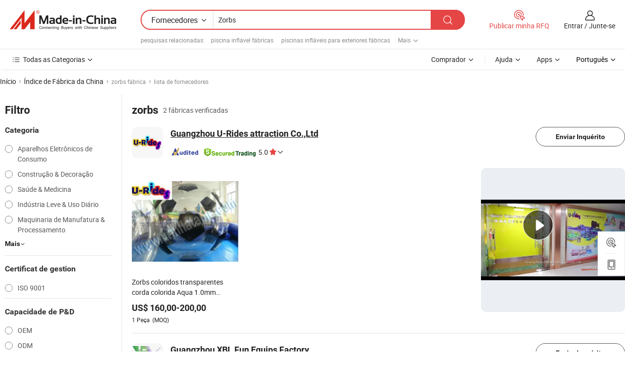

--- FILE ---
content_type: text/html;charset=UTF-8
request_url: https://pt.made-in-china.com/factory/zorbs.html
body_size: 17396
content:
<!DOCTYPE HTML>
<html lang="pt" dir="ltr" >
<head>
            <base href="//pt.made-in-china.com" target="_top"/>
        <meta http-equiv="Content-Type" content="text/html; charset=utf-8" />
    <title>Fábrica dezorbs, lista de fábrica dezorbsda China que você pode comprar diretamente de.</title>
    <meta name="Keywords" content="fábrica dezorbs, fábrica dezorbs da China, fábricas chinesas dezorbs, fabricantes chineses de zorbs, fornecedores chineses dezorbs" />
    <meta name="Description" content="Encontrar fábrica dezorbs na China, lista de fábrica dezorbs que você pode comprar produtos diretamente de. Nós oferecemos-lhe uma grande lista de fábricas / fabricantes, fornecedores, exportadores ou comerciantes confiáveis chineses dezorbs verificados por um inspector de terceiros." />
    <link rel="canonical" href="https://pt.made-in-china.com/factory/zorbs.html">
    <link rel="preload" href="https://www.micstatic.com/landing/www/qf-new/images/leading_factory_bg_16d08a06.webp" as="image" fetchpriority="high">
    <link rel="dns-prefetch" href="//www.micstatic.com">
<link rel="preconnect" href="//www.micstatic.com">
<link rel="dns-prefetch" href="//image.made-in-china.com">
<link rel="preconnect" href="//image.made-in-china.com">
<link rel="dns-prefetch" href="//pic.made-in-china.com">
<link rel="preconnect" href="//pic.made-in-china.com">
        <link type="text/css" rel="stylesheet" href="https://www.micstatic.com/common/css/base/pc_base_8dc983a5.css" /> <link type="text/css" rel="stylesheet" href="https://www.micstatic.com/landing/www/qf-new/css/qf_010be316.css" /> <link type="text/css" rel="stylesheet" href="https://www.micstatic.com/landing/www/qf-new/dist/css/future_affe6d58.css" /> <link type="text/css" rel="stylesheet" href="https://www.micstatic.com/landing/www/qf-new/dist/css/main_984ea7d2.css" /> <script type="module" src="https://www.micstatic.com/common/js/libs/esm/@msr/client@2/index_02329b7a.js"></script><link rel="alternate" hreflang="de" href="https://de.made-in-china.com/factory/zorbs.html" />
            <link rel="alternate" hreflang="hi" href="https://hi.made-in-china.com/factory/zorbs.html" />
            <link rel="alternate" hreflang="ru" href="https://ru.made-in-china.com/factory/zorbs.html" />
            <link rel="alternate" hreflang="pt" href="https://pt.made-in-china.com/factory/zorbs.html" />
            <link rel="alternate" hreflang="ko" href="https://kr.made-in-china.com/factory/zorbs.html" />
            <link rel="alternate" hreflang="en" href="https://www.made-in-china.com/factory/zorbs.html" />
            <link rel="alternate" hreflang="it" href="https://it.made-in-china.com/factory/zorbs.html" />
            <link rel="alternate" hreflang="fr" href="https://fr.made-in-china.com/factory/zorbs.html" />
            <link rel="alternate" hreflang="es" href="https://es.made-in-china.com/factory/zorbs.html" />
            <link rel="alternate" hreflang="x-default" href="https://www.made-in-china.com/factory/zorbs.html" />
            <link rel="alternate" hreflang="ar" href="https://sa.made-in-china.com/factory/zorbs.html" />
            <link rel="alternate" hreflang="vi" href="https://vi.made-in-china.com/factory/zorbs.html" />
            <link rel="alternate" hreflang="th" href="https://th.made-in-china.com/factory/zorbs.html" />
            <link rel="alternate" hreflang="ja" href="https://jp.made-in-china.com/factory/zorbs.html" />
            <link rel="alternate" hreflang="id" href="https://id.made-in-china.com/factory/zorbs.html" />
            <link rel="alternate" hreflang="nl" href="https://nl.made-in-china.com/factory/zorbs.html" />
            <link rel="alternate" hreflang="tr" href="https://tr.made-in-china.com/factory/zorbs.html" />
    <!-- Polyfill Code Begin --><script chaset="utf-8" type="text/javascript" src="https://www.micstatic.com/polyfill/polyfill-simplify_eb12d58d.js"></script><!-- Polyfill Code End --></head>
<body probe-clarity="false" >
            <div id="header" ></div>
<script>
    function headerMlanInit() {
        const funcName = 'headerMlan';
        const app = new window[funcName]({target: document.getElementById('header'), props: {props: {"pageType":3,"logoTitle":"Fabricantes e Fornecedores","logoUrl":null,"base":{"buyerInfo":{"service":"Serviço","newUserGuide":"Guia de Usuário Novo","auditReport":"Audited Suppliers' Reports","meetSuppliers":"Meet Suppliers","onlineTrading":"Secured Trading Service","buyerCenter":"Central do Comprador","contactUs":"Fale Conosco","search":"Procurar","prodDirectory":"Diretório de Produtos","supplierDiscover":"Supplier Discover","sourcingRequest":"Postar Solicitação de Compra","quickLinks":"Quick Links","myFavorites":"Meus Favoritos","visitHistory":"História de Visita","buyer":"Comprador","blog":"Informações de Negócios"},"supplierInfo":{"supplier":"Fornecedor","joinAdvance":"加入高级会员","tradeServerMarket":"外贸服务市场","memberHome":"外贸e家","cloudExpo":"Smart Expo云展会","onlineTrade":"交易服务","internationalLogis":"国际物流","northAmericaBrandSailing":"北美全渠道出海","micDomesticTradeStation":"中国制造网内贸站"},"helpInfo":{"whyMic":"Why Made-in-China.com","auditSupplierWay":"Como auditamos fornecedores","securePaymentWay":"Como garantimos o pagamento","submitComplaint":"Enviar uma reclamação","contactUs":"Fale Conosco","faq":"FAQ","help":"Ajuda"},"appsInfo":{"downloadApp":"Baixar Aplicativo!","forBuyer":"Para o Comprador","forSupplier":"Para Fornecedor","exploreApp":"Explore os descontos exclusivos do aplicativo","apps":"Apps"},"languages":[{"lanCode":0,"simpleName":"en","name":"English","value":"//www.made-in-china.com/factory/zorbs.html","htmlLang":"en"},{"lanCode":5,"simpleName":"es","name":"Español","value":"//es.made-in-china.com/factory/zorbs.html","htmlLang":"es"},{"lanCode":4,"simpleName":"pt","name":"Português","value":"//pt.made-in-china.com/","htmlLang":"pt"},{"lanCode":2,"simpleName":"fr","name":"Français","value":"//fr.made-in-china.com/factory/zorbs.html","htmlLang":"fr"},{"lanCode":3,"simpleName":"ru","name":"Русский язык","value":"//ru.made-in-china.com/factory/zorbs.html","htmlLang":"ru"},{"lanCode":8,"simpleName":"it","name":"Italiano","value":"//it.made-in-china.com/factory/zorbs.html","htmlLang":"it"},{"lanCode":6,"simpleName":"de","name":"Deutsch","value":"//de.made-in-china.com/factory/zorbs.html","htmlLang":"de"},{"lanCode":7,"simpleName":"nl","name":"Nederlands","value":"//nl.made-in-china.com/factory/zorbs.html","htmlLang":"nl"},{"lanCode":9,"simpleName":"sa","name":"العربية","value":"//sa.made-in-china.com/factory/zorbs.html","htmlLang":"ar"},{"lanCode":11,"simpleName":"kr","name":"한국어","value":"//kr.made-in-china.com/factory/zorbs.html","htmlLang":"ko"},{"lanCode":10,"simpleName":"jp","name":"日本語","value":"//jp.made-in-china.com/factory/zorbs.html","htmlLang":"ja"},{"lanCode":12,"simpleName":"hi","name":"हिन्दी","value":"//hi.made-in-china.com/factory/zorbs.html","htmlLang":"hi"},{"lanCode":13,"simpleName":"th","name":"ภาษาไทย","value":"//th.made-in-china.com/factory/zorbs.html","htmlLang":"th"},{"lanCode":14,"simpleName":"tr","name":"Türkçe","value":"//tr.made-in-china.com/factory/zorbs.html","htmlLang":"tr"},{"lanCode":15,"simpleName":"vi","name":"Tiếng Việt","value":"//vi.made-in-china.com/factory/zorbs.html","htmlLang":"vi"},{"lanCode":16,"simpleName":"id","name":"Bahasa Indonesia","value":"//id.made-in-china.com/factory/zorbs.html","htmlLang":"id"}],"showMlan":true,"showRules":false,"rules":"Rules","language":"pt","menu":"Cardápio","subTitle":null,"subTitleLink":null,"stickyInfo":null},"categoryRegion":{"categories":"Todas as Categorias","categoryList":[{"name":"Agricultura & Alimento","value":"https://pt.made-in-china.com/category1_Agriculture-Food/Agriculture-Food_usssssssss.html","catCode":"1000000000"},{"name":"Roupa e Acessórios","value":"https://pt.made-in-china.com/category1_Apparel-Accessories/Apparel-Accessories_uussssssss.html","catCode":"1100000000"},{"name":"Artes & Artesanatos","value":"https://pt.made-in-china.com/category1_Arts-Crafts/Arts-Crafts_uyssssssss.html","catCode":"1200000000"},{"name":"Peças e Acessórios de Motos & Automóveis","value":"https://pt.made-in-china.com/category1_Auto-Motorcycle-Parts-Accessories/Auto-Motorcycle-Parts-Accessories_yossssssss.html","catCode":"2900000000"},{"name":"Malas, Bolsas & Caixas","value":"https://pt.made-in-china.com/category1_Bags-Cases-Boxes/Bags-Cases-Boxes_yhssssssss.html","catCode":"2600000000"},{"name":"Químicas","value":"https://pt.made-in-china.com/category1_Chemicals/Chemicals_uissssssss.html","catCode":"1300000000"},{"name":"Produtos de Computador","value":"https://pt.made-in-china.com/category1_Computer-Products/Computer-Products_iissssssss.html","catCode":"3300000000"},{"name":"Construção & Decoração","value":"https://pt.made-in-china.com/category1_Construction-Decoration/Construction-Decoration_ugssssssss.html","catCode":"1500000000"},{"name":"Aparelhos Eletrônicos de Consumo","value":"https://pt.made-in-china.com/category1_Consumer-Electronics/Consumer-Electronics_unssssssss.html","catCode":"1400000000"},{"name":"Elétrico & Eletrônico","value":"https://pt.made-in-china.com/category1_Electrical-Electronics/Electrical-Electronics_uhssssssss.html","catCode":"1600000000"},{"name":"Móveis","value":"https://pt.made-in-china.com/category1_Furniture/Furniture_yessssssss.html","catCode":"2700000000"},{"name":"Saúde & Medicina","value":"https://pt.made-in-china.com/category1_Health-Medicine/Health-Medicine_uessssssss.html","catCode":"1700000000"},{"name":"Equipamentos Industriais & Componentes","value":"https://pt.made-in-china.com/category1_Industrial-Equipment-Components/Industrial-Equipment-Components_inssssssss.html","catCode":"3400000000"},{"name":"Instrumentos & Medidores","value":"https://pt.made-in-china.com/category1_Instruments-Meters/Instruments-Meters_igssssssss.html","catCode":"3500000000"},{"name":"Indústria Leve & Uso Diário","value":"https://pt.made-in-china.com/category1_Light-Industry-Daily-Use/Light-Industry-Daily-Use_urssssssss.html","catCode":"1800000000"},{"name":"Iluminação","value":"https://pt.made-in-china.com/category1_Lights-Lighting/Lights-Lighting_isssssssss.html","catCode":"3000000000"},{"name":"Maquinaria de Manufatura & Processamento","value":"https://pt.made-in-china.com/category1_Manufacturing-Processing-Machinery/Manufacturing-Processing-Machinery_uossssssss.html","catCode":"1900000000"},{"name":"Metalúrgica, Mineral  Energia","value":"https://pt.made-in-china.com/category1_Metallurgy-Mineral-Energy/Metallurgy-Mineral-Energy_ysssssssss.html","catCode":"2000000000"},{"name":"Artigos de Escritório","value":"https://pt.made-in-china.com/category1_Office-Supplies/Office-Supplies_yrssssssss.html","catCode":"2800000000"},{"name":"Embalagem & Impressão","value":"https://pt.made-in-china.com/category1_Packaging-Printing/Packaging-Printing_ihssssssss.html","catCode":"3600000000"},{"name":"Segurança & Proteção","value":"https://pt.made-in-china.com/category1_Security-Protection/Security-Protection_ygssssssss.html","catCode":"2500000000"},{"name":"Serviço","value":"https://pt.made-in-china.com/category1_Service/Service_ynssssssss.html","catCode":"2400000000"},{"name":"Artigos de Esporte & Recreação","value":"https://pt.made-in-china.com/category1_Sporting-Goods-Recreation/Sporting-Goods-Recreation_iussssssss.html","catCode":"3100000000"},{"name":"Têxtil","value":"https://pt.made-in-china.com/category1_Textile/Textile_yussssssss.html","catCode":"2100000000"},{"name":"Ferramentas & Ferragem","value":"https://pt.made-in-china.com/category1_Tools-Hardware/Tools-Hardware_iyssssssss.html","catCode":"3200000000"},{"name":"Brinquedos","value":"https://pt.made-in-china.com/category1_Toys/Toys_yyssssssss.html","catCode":"2200000000"},{"name":"Transporte","value":"https://pt.made-in-china.com/category1_Transportation/Transportation_yissssssss.html","catCode":"2300000000"}],"more":"Mais"},"searchRegion":{"show":true,"lookingFor":"Diga-nos o que procura...","homeUrl":"//pt.made-in-china.com","products":"Produtos","suppliers":"Fornecedores","auditedFactory":null,"uploadImage":"Enviar Imagem","max20MbPerImage":"Máximo de 20 MB por imagem","yourRecentKeywords":"Suas Palavras-chave Recentes","clearHistory":"Limpar histórico","popularSearches":"pesquisas relacionadas","relatedSearches":"Mais","more":null,"maxSizeErrorMsg":"O carregamento falhou. O tamanho máximo da imagem é de 20 MB.","noNetworkErrorMsg":"Nenhuma conexão de rede. Por favor, verifique suas configurações de Internete e tente novamente.","uploadFailedErrorMsg":"Falha no upload. Formato de imagem incorreto. Formatos suportados: JPG, PNG, BMP.","relatedList":[{"word":"piscina inflável fábricas","adsData":"","link":"https://pt.made-in-china.com/factory/inflatable-swimming-pool.html","title":"piscina inflável fábricas"},{"word":"piscinas infláveis para exteriores fábricas","adsData":"","link":"https://pt.made-in-china.com/factory/inflatable-outdoor-pools.html","title":"piscinas infláveis para exteriores fábricas"},{"word":"bola de caminhada na água fábricas","adsData":"","link":"https://pt.made-in-china.com/factory/water-walking-ball.html","title":"bola de caminhada na água fábricas"},{"word":"zorbs infláveis fábricas","adsData":"","link":"https://pt.made-in-china.com/factory/inflatable-zorbs.html","title":"zorbs infláveis fábricas"},{"word":"bola zorb inflável fábricas","adsData":"","link":"https://pt.made-in-china.com/factory/inflatable-zorb-ball.html","title":"bola zorb inflável fábricas"},{"word":"bola zorb fábricas","adsData":"","link":"https://pt.made-in-china.com/factory/zorb-ball.html","title":"bola zorb fábricas"},{"word":"bola de hamster humana fábricas","adsData":"","link":"https://pt.made-in-china.com/factory/human-hamster-ball.html","title":"bola de hamster humana fábricas"},{"word":"zorbs fábricas","adsData":"","link":"https://pt.made-in-china.com/factory/zorbs.html","title":"zorbs fábricas"}],"relatedTitle":null,"relatedTitleLink":null,"formParams":null,"mlanFormParams":{"keyword":"Zorbs","inputkeyword":"Zorbs","type":null,"currentTab":null,"currentPage":null,"currentCat":null,"currentRegion":null,"currentProp":null,"submitPageUrl":null,"parentCat":null,"otherSearch":null,"currentAllCatalogCodes":null,"sgsMembership":null,"memberLevel":null,"topOrder":null,"size":null,"more":"mais","less":"less","staticUrl50":null,"staticUrl10":null,"staticUrl30":null,"condition":"1","conditionParamsList":[{"condition":"0","conditionName":null,"action":"/productSearch?keyword=#word#","searchUrl":null,"inputPlaceholder":null},{"condition":"1","conditionName":null,"action":"https://pt.made-in-china.com/companySearch?keyword=#word#","searchUrl":null,"inputPlaceholder":null}]},"enterKeywordTips":"Insira pelo menos uma palavra-chave para sua pesquisa.","openMultiSearch":false},"frequentRegion":{"rfq":{"rfq":"Publicar minha RFQ","searchRfq":"Search RFQs","acquireRfqHover":"Diga-nos o que você precisa e experimente a maneira mais fácil de obter cotações !","searchRfqHover":"Discover quality RFQs and connect with big-budget buyers"},"account":{"account":"Conta","signIn":"Entrar","join":"Junte-se","newUser":"Novo Usuário","joinFree":"Junte-se","or":"Ou","socialLogin":"Ao clicar em Entrar, Cadastre-se Gratuitamente ou Continuar com Facebook, Linkedin, Twitter, Google, %s, eu concordo com os %sUser Agreement%s e as %sPrivacy Policy%s","message":"Mensagens","quotes":"Citações","orders":"Pedidos","favorites":"Favoritos","visitHistory":"História de Visita","postSourcingRequest":"Postar Solicitação de Compra","hi":"Olá","signOut":"Sair","manageProduct":"Gerir Produtos","editShowroom":"Editar showroom","username":"","userType":null,"foreignIP":true,"currentYear":2026,"userAgreement":"Acordo do Usuário","privacyPolicy":"Política de Privacidade"},"message":{"message":"Mensagens","signIn":"Entrar","join":"Junte-se","newUser":"Novo Usuário","joinFree":"Junte-se","viewNewMsg":"Sign in to view the new messages","inquiry":"Inquéritos","rfq":"RFQs","awaitingPayment":"Awaiting payments","chat":"Conversar","awaitingQuotation":"Aguardando Cotações"},"cart":{"cart":"Cesta de consulta"}},"busiRegion":null,"previewRegion":null,"relatedQpSync":true,"relatedQpSearchUrl":"https://www.made-in-china.com/multi-search/getHeadRelatedQp?word=zorbs&headQpType=QF&lanCode=4"}}});
		const hoc=o=>(o.__proto__.$get=function(o){return this.$$.ctx[this.$$.props[o]]},o.__proto__.$getKeys=function(){return Object.keys(this.$$.props)},o.__proto__.$getProps=function(){return this.$get("props")},o.__proto__.$setProps=function(o){var t=this.$getKeys(),s={},p=this;t.forEach(function(o){s[o]=p.$get(o)}),s.props=Object.assign({},s.props,o),this.$set(s)},o.__proto__.$help=function(){console.log("\n            $set(props): void             | 设置props的值\n            $get(key: string): any        | 获取props指定key的值\n            $getKeys(): string[]          | 获取props所有key\n            $getProps(): any              | 获取props里key为props的值（适用nail）\n            $setProps(params: any): void  | 设置props里key为props的值（适用nail）\n            $on(ev, callback): func       | 添加事件监听，返回移除事件监听的函数\n            $destroy(): void              | 销毁组件并触发onDestroy事件\n        ")},o);
        window[`${funcName}Api`] = hoc(app);
    };
</script><script type="text/javascript" crossorigin="anonymous" onload="headerMlanInit()" src="https://www.micstatic.com/nail/pc/header-mlan_6f301846.js"></script>    <input type="hidden" id="lanCode" name="lanCode" value="4">
    <input type="hidden" id="lan" name="lan" value="pt">
    <input type="hidden" name="is_track_single_page" id="is_track_single_page" />
<input id="sensor_pg_v" type="hidden" value="tp:103,stp:10302,st:qf,m:zorbs,p:1" />
    <input type="hidden" id="J-searchWord" value="zorbs"/>
<!-- 设置 Clarity 标签内容 -->
<!-- 引入 Clarity 脚本 -->
            <script type="application/ld+json">
        	{"contentUrl":"https://v.made-in-china.com/ucv/sbr/0ab16d91a98bff0b139cabd03fd927/78d721990210232715155207672580_h264_def.mp4","description":"Encontrar fábrica dezorbs na China, lista de fábrica dezorbs que você pode comprar produtos diretamente de. Nós oferecemos-lhe uma grande lista de fábricas / fabricantes, fornecedores, exportadores ou comerciantes confiáveis chineses dezorbs verificados por um inspector de terceiros.","name":"Fábrica dezorbs, lista de fábrica dezorbsda China que você pode comprar diretamente de.","@context":"http://schema.org","@type":"VideoObject","thumbnailUrl":"http://image.made-in-china.com/312f0j00WtyfkhUJHDbL/water-ball-1-mp4.jpg","uploadDate":"2023-01-31T17:49:03+08:00"}
    	</script>
    <script id="introText" type="text/html">
        
    </script>
<!-- SONA2024 2.2.1 --><div id="first-screen-block"><div class="crumb" itemscope="" itemType="https://schema.org/BreadcrumbList"><span itemProp="itemListElement" itemscope="" itemType="https://schema.org/ListItem"><a rel="nofollow" href="/" itemProp="item"><span itemProp="name">Início</span></a><meta itemProp="position" content="1"/></span><img src="https://www.micstatic.com/landing/www/qf-new/dist/assets/arrow-right-Bd5qwbiu.svg" alt="arrow-right"/><span itemProp="itemListElement" itemscope="" itemType="https://schema.org/ListItem"><a href="/factory-index/xyz.html" itemProp="item"><span itemProp="name">Índice de Fábrica da China</span></a><meta itemProp="position" content="2"/></span><img src="https://www.micstatic.com/landing/www/qf-new/dist/assets/arrow-right-Bd5qwbiu.svg" alt="arrow-right"/><span class="gray-crumb">zorbs fábrica</span><img src="https://www.micstatic.com/landing/www/qf-new/dist/assets/arrow-right-Bd5qwbiu.svg" alt="arrow-right"/><span class="gray-crumb">lista de fornecedores</span></div><div class="page-top-wrapper"><div class="filter-wrapper"><div class="filter-title">Filtro</div><div class="filter-groups" faw-module="filter"><form action="#" class="ft-form is-horizontal qf-filter-form"><div class="filter-group"><div class="filter-group-header"><span class="filter-group-title">Categoria</span></div><div class="ft-form-item"><div class="ft-form-item-control"><div class="ft-form-item-input"><div class="ft-radio-group is-vertical"><label class="ft-radio is-primary"><input type="radio" value="1400000000" ads-data="" name="catCode"/><span class="ft-radio-front"></span><span class="ft-radio-label">Aparelhos Eletrônicos de Consumo</span></label><label class="ft-radio is-primary"><input type="radio" value="1500000000" ads-data="" name="catCode"/><span class="ft-radio-front"></span><span class="ft-radio-label">Construção &amp; Decoração</span></label><label class="ft-radio is-primary"><input type="radio" value="1700000000" ads-data="" name="catCode"/><span class="ft-radio-front"></span><span class="ft-radio-label">Saúde &amp; Medicina</span></label><label class="ft-radio is-primary"><input type="radio" value="1800000000" ads-data="" name="catCode"/><span class="ft-radio-front"></span><span class="ft-radio-label">Indústria Leve &amp; Uso Diário</span></label><label class="ft-radio is-primary"><input type="radio" value="1900000000" ads-data="" name="catCode"/><span class="ft-radio-front"></span><span class="ft-radio-label">Maquinaria de Manufatura &amp; Processamento</span></label></div></div></div></div><div class="view-more-btn" ads-data="st:14"><span>Mais</span><i class="ob-icon icon-down"></i></div></div><div class="filter-group"><div class="filter-group-header"><span class="filter-group-title">Certificat de gestion</span></div><div class="ft-form-item"><div class="ft-form-item-control"><div class="ft-form-item-input"><div class="ft-radio-group is-vertical"><label class="ft-radio is-primary"><input type="radio" value="10" ads-data="" name="managementCertification"/><span class="ft-radio-front"></span><span class="ft-radio-label">ISO 9001</span></label></div></div></div></div></div><div class="filter-group"><div class="filter-group-header"><span class="filter-group-title">Capacidade de P&amp;D</span></div><div class="ft-form-item"><div class="ft-form-item-control"><div class="ft-form-item-input"><div class="ft-radio-group is-vertical"><label class="ft-radio is-primary"><input type="radio" value="4" ads-data="" name="rdCapacity"/><span class="ft-radio-front"></span><span class="ft-radio-label">OEM</span></label><label class="ft-radio is-primary"><input type="radio" value="5" ads-data="" name="rdCapacity"/><span class="ft-radio-front"></span><span class="ft-radio-label">ODM</span></label><label class="ft-radio is-primary"><input type="radio" value="6" ads-data="" name="rdCapacity"/><span class="ft-radio-front"></span><span class="ft-radio-label">Própria Marca</span></label><label class="ft-radio is-primary"><input type="radio" value="99" ads-data="" name="rdCapacity"/><span class="ft-radio-front"></span><span class="ft-radio-label">Outras</span></label></div></div></div></div></div><div class="filter-group"><div class="filter-group-header"><span class="filter-group-title">Província &amp; Região</span></div><div class="ft-form-item"><div class="ft-form-item-control"><div class="ft-form-item-input"><div class="ft-radio-group is-vertical"><label class="ft-radio is-primary"><input type="radio" value="Guangdong" ads-data="" name="province"/><span class="ft-radio-front"></span><span class="ft-radio-label">Guangdong</span></label></div></div></div></div></div><div class="filter-group filter-audited"><div class="ft-form-item"><div class="ft-form-item-control"><div class="ft-form-item-input"><div class="ft-radio-group is-vertical"><label class="ft-radio is-primary"><input type="radio" value="1" ads-data="" name="auditedSuppliers"/><span class="ft-radio-front"></span><span class="ft-radio-label"><img src="https://www.micstatic.com/landing/www/qf-new/dist/assets/audited-DQjVuQn9.png" width="57.5" height="20" alt="Fornecedores revisados por serviços de inspeção."/></span></label></div></div></div></div></div></form></div></div><div class="page-top-content"><div class="leading-factory-wrapper leading-factory-no-data" faw-module="leading_factory" faw-exposure="true"><div class="leading-factory-container"><div class="leading-factory-left no-data"><div class="leading-factory-logo"><img src="https://www.micstatic.com/landing/www/qf-new/dist/assets/leading_factory-CY6-Z8Up.png" alt=""/></div><div class="leading-factory-subtitle" title="sobre zorbs">sobre zorbs</div><ul class="leading-factory-features"><li class="feature-item"><img src="https://www.micstatic.com/landing/www/qf-new/dist/assets/leading_factory_icon1-b9txvrsa.png" alt=""/><span class="feature-text" title="Inovação Tecnológica">Inovação Tecnológica</span></li><li class="feature-item"><img src="https://www.micstatic.com/landing/www/qf-new/dist/assets/leading_factory_icon2-D_fmzuKW.png" alt=""/><span class="feature-text" title="Cadeias de suprimentos confiáveis">Cadeias de suprimentos confiáveis</span></li><li class="feature-item"><img src="https://www.micstatic.com/landing/www/qf-new/dist/assets/leading_factory_icon3-B93UAk-m.png" alt=""/><span class="feature-text" title="Capacidade de fabricação substancial">Capacidade de fabricação substancial</span></li></ul></div><div class="factory-card-skeleton"><div class="factory-logo-box-skeleton"><div class="skeleton rectangle skeleton-animated"></div></div><div class="factory-divider-skeleton"></div><div class="factory-content-skeleton"><div class="skeleton rectangle skeleton-animated"></div></div></div><div class="factory-card-skeleton"><div class="factory-logo-box-skeleton"><div class="skeleton rectangle skeleton-animated"></div></div><div class="factory-divider-skeleton"></div><div class="factory-content-skeleton"><div class="skeleton rectangle skeleton-animated"></div></div></div></div></div><h1 class="company-list-top"><span class="search-word" title="zorbs">zorbs</span><span class="tip-text">2 fábricas verificadas</span></h1><div class="company-list-wrapper" faw-module="factory_list"><div class="company-list-wrap"><div class="company-list"><div class="company-item"><div class="com-title"><div class="com-title-left"><a class="com-pic" href="https://pt.made-in-china.com/co_rodeobull/" target="_blank" ads-data="st:3,a:1,pcid:iboxXElDYnIv,flx_deliv_tp:comb,ads_id:,ads_tp:,srv_id:"><img src="//image.made-in-china.com/206f0j00oEQtwzGRoTpq/Guangzhou-U-Rides-attraction-Co-Ltd.jpg"/></a><div class="com-title-wrap"><h2 class="com-title-txt"><a href="https://pt.made-in-china.com/co_rodeobull/" target="_blank" ads-data="st:3,a:1,pcid:iboxXElDYnIv,flx_deliv_tp:comb,ads_id:,ads_tp:,srv_id:">Guangzhou U-Rides attraction Co.,Ltd</a></h2><div class="com-detail"><a class="audited-icon" href="https://pt.made-in-china.com/co_rodeobull/company_info.html" target="_blank" ads-data="st:3,a:1,pcid:iboxXElDYnIv,flx_deliv_tp:comb,ads_id:,ads_tp:,srv_id:"><img src="https://www.micstatic.com/landing/www/qf-new/dist/assets/as-mQl-B1co.svg"/></a><div class="secured-trading-logo"><a href="https://pt.made-in-china.com/co_rodeobull/company_info.html" target="_blank" ads-data="st:3,a:1,pcid:iboxXElDYnIv,flx_deliv_tp:comb,ads_id:,ads_tp:,srv_id:"><img src="https://www.micstatic.com/landing/www/qf-new/dist/assets/secured-trading-logo-CrIMDkC9.png"/></a></div><a class="com-rate" href="https://pt.made-in-china.com/co_rodeobull/company_info.html" target="_blank" ads-data="st:3,a:1,pcid:iboxXElDYnIv,flx_deliv_tp:comb,ads_id:,ads_tp:,srv_id:"><span class="rate">5.0<i class="ob-icon icon-star-f"></i></span></a><a class="com-info" href="https://pt.made-in-china.com/co_rodeobull/" target="_blank" ads-data="st:3,a:1,pcid:iboxXElDYnIv,flx_deliv_tp:comb,ads_id:,ads_tp:,srv_id:"><i class="ob-icon icon-down"></i></a></div></div></div><div class="com-btn"><a rel="nofollow" ads-data="st:24,a:1,pcid:iboxXElDYnIv,flx_deliv_tp:comb,ads_id:,ads_tp:,srv_id:" class="ft-btn ft-btn-outline-primary ft-btn-round inquiry-btn" href="https://www.made-in-china.com/sendInquiry/shrom_iboxXElDYnIv_iboxXElDYnIv.html?from=search&amp;type=cs&amp;target=com&amp;word=zorbs&amp;plant=pt" target="_blank">Enviar Inquérito</a></div></div><div class="com-content"><div class="com-product"><div class="prod-item" faw-exposure="true" ads-data="a:1,pcid:iboxXElDYnIv,pdid:KMymgHOPLshU,flx_deliv_tp:comb,ads_id:,ads_tp:,srv_id:"><a href="https://pt.made-in-china.com/co_rodeobull/product_Transparent-Colorful-zorbs-Color-string-Aqua-1-0mm-Thickness-PVC-Football-Water-Ball-For-Aqua-Fun_hrroiyeng.html" target="_blank"><div class="prod-pic" ads-data="st:8,a:1,pcid:iboxXElDYnIv,pdid:KMymgHOPLshU,flx_deliv_tp:comb,ads_id:,ads_tp:,srv_id:"><img src="https://image.made-in-china.com/221f0j00teFaJYRnrdck/Transparent-Colorful-zorbs-Color-string-Aqua-1-0mm-Thickness-PVC-Football-Water-Ball-For-Aqua-Fun.webp" alt="Zorbs coloridos transparentes corda colorida Aqua 1.0mm Espessura PVC bola de futebol bola de água para diversão aquática" title="Zorbs coloridos transparentes corda colorida Aqua 1.0mm Espessura PVC bola de futebol bola de água para diversão aquática"/></div><div class="prod-info"><h3 class="prod-name" ads-data="st:2,a:1,pcid:iboxXElDYnIv,pdid:KMymgHOPLshU,flx_deliv_tp:comb,ads_id:,ads_tp:,srv_id:"><span title="Zorbs coloridos transparentes corda colorida Aqua 1.0mm Espessura PVC bola de futebol bola de água para diversão aquática">Zorbs coloridos transparentes corda colorida Aqua 1.0mm Espessura PVC bola de futebol bola de água para diversão aquática</span></h3><div class="prod-price"><span><strong class="price">US$ <span>160,00</span>-<span>200,00</span></strong></span></div><div class="prod-moq"><span>1<!-- --> <!-- -->Peça</span><span class="moq-text">(MOQ)</span></div></div></a></div></div><div class="com-video"><div faw-exposure="true"><div class="swiper ft-swiper product-swiper" dir="ltr"><div class="swiper-wrapper"><div class="swiper-slide swiper-slide-duplicate" data-swiper-slide-index="4"><div class="prod-pic" ads-data="st:8,a:5,pcid:iboxXElDYnIv,flx_deliv_tp:comb,ads_id:,ads_tp:,srv_id:"><img src="//image.made-in-china.com/214f0j00VvefrNQsZPko/made-in-china.webp"/></div></div><div class="swiper-slide" data-swiper-slide-index="0"><div class="prod-pic" faw-video="true" ads-data="st:15,a:1,pcid:iboxXElDYnIv,item_type:com_details,cloud_media_url:https://v.made-in-china.com/ucv/sbr/0ab16d91a98bff0b139cabd03fd927/15d6b9df2b10488111159115354851_h264_def.mp4,flx_deliv_tp:comb,ads_id:,ads_tp:,srv_id:"><div class="play-video-btn"><img src="https://www.micstatic.com/landing/www/qf-new/dist/assets/play-BBkcUfs8.png"/></div><img src="https://image.made-in-china.com/318f0j00QadYhUitIoqW/8-12-mp4.webp"/></div></div><div class="swiper-slide" data-swiper-slide-index="1"><div class="prod-pic" ads-data="st:8,a:2,pcid:iboxXElDYnIv,flx_deliv_tp:comb,ads_id:,ads_tp:,srv_id:"><img src="//image.made-in-china.com/214f0j00hCeGpgTsYPqc/made-in-china.webp"/></div></div><div class="swiper-slide" data-swiper-slide-index="2"><div class="prod-pic" ads-data="st:8,a:3,pcid:iboxXElDYnIv,flx_deliv_tp:comb,ads_id:,ads_tp:,srv_id:"><img src="//image.made-in-china.com/214f0j00WveRzlQEvPck/made-in-china.webp"/></div></div><div class="swiper-slide" data-swiper-slide-index="3"><div class="prod-pic" ads-data="st:8,a:4,pcid:iboxXElDYnIv,flx_deliv_tp:comb,ads_id:,ads_tp:,srv_id:"><img src="//image.made-in-china.com/214f0j00WvMYzeTPYLbk/made-in-china.webp"/></div></div><div class="swiper-slide" data-swiper-slide-index="4"><div class="prod-pic" ads-data="st:8,a:5,pcid:iboxXElDYnIv,flx_deliv_tp:comb,ads_id:,ads_tp:,srv_id:"><img src="//image.made-in-china.com/214f0j00VvefrNQsZPko/made-in-china.webp"/></div></div><div class="swiper-slide swiper-slide-duplicate" data-swiper-slide-index="0"><div class="prod-pic" faw-video="true" ads-data="st:15,a:1,pcid:iboxXElDYnIv,item_type:com_details,cloud_media_url:https://v.made-in-china.com/ucv/sbr/0ab16d91a98bff0b139cabd03fd927/15d6b9df2b10488111159115354851_h264_def.mp4,flx_deliv_tp:comb,ads_id:,ads_tp:,srv_id:"><div class="play-video-btn"><img src="https://www.micstatic.com/landing/www/qf-new/dist/assets/play-BBkcUfs8.png"/></div><img src="https://image.made-in-china.com/318f0j00QadYhUitIoqW/8-12-mp4.webp"/></div></div></div><div class="swiper-controls"><div class="controls-btn active" style="cursor:pointer"><i class="icon-video-camera"></i></div><div class="controls-btn " style="cursor:pointer"><i class="icon-picture-gallery"></i>1/4</div></div><div class="ft-swiper-prev"><i class="ft-icon icon-left ft-swiper-prev-icon"></i></div><div class="ft-swiper-next"><i class="ft-icon icon-right ft-swiper-next-icon"></i></div></div></div></div></div></div><div class="company-item"><div class="com-title"><div class="com-title-left"><a class="com-pic" href="https://pt.made-in-china.com/co_xuanbaole-lynn/" target="_blank" ads-data="st:3,a:2,pcid:MeQEfvoHnsWK,flx_deliv_tp:comb,ads_id:,ads_tp:,srv_id:"><img src="//image.made-in-china.com/206f0j00TatEMfKAmQcY/Guangzhou-XBL-Fun-Equips-Factory.jpg"/></a><div class="com-title-wrap"><h2 class="com-title-txt"><a href="https://pt.made-in-china.com/co_xuanbaole-lynn/" target="_blank" ads-data="st:3,a:2,pcid:MeQEfvoHnsWK,flx_deliv_tp:comb,ads_id:,ads_tp:,srv_id:">Guangzhou XBL Fun Equips Factory</a></h2><div class="com-detail"><a class="com-info" href="https://pt.made-in-china.com/co_xuanbaole-lynn/" target="_blank" ads-data="st:3,a:2,pcid:MeQEfvoHnsWK,flx_deliv_tp:comb,ads_id:,ads_tp:,srv_id:"></a></div></div></div><div class="com-btn"><a rel="nofollow" ads-data="st:24,a:2,pcid:MeQEfvoHnsWK,flx_deliv_tp:comb,ads_id:,ads_tp:,srv_id:" class="ft-btn ft-btn-outline-primary ft-btn-round inquiry-btn" href="https://www.made-in-china.com/sendInquiry/shrom_MeQEfvoHnsWK_MeQEfvoHnsWK.html?from=search&amp;type=down&amp;target=com&amp;word=zorbs&amp;plant=pt" target="_blank">Enviar Inquérito</a></div></div><div class="com-content"><div class="com-product"><div class="prod-item" faw-exposure="true" ads-data="a:2,pcid:MeQEfvoHnsWK,pdid:ZdTaxpqbgGVg,flx_deliv_tp:comb,ads_id:,ads_tp:,srv_id:"><a href="https://pt.made-in-china.com/co_xuanbaole-lynn/product_Hot-Selling-Grass-Hill-Beach-Zorb-Ball-for-Bowling-Land-Inflatable-Bubble-Zorbs_uouuhsioyg.html" target="_blank"><div class="prod-pic" ads-data="st:8,a:2,pcid:MeQEfvoHnsWK,pdid:ZdTaxpqbgGVg,flx_deliv_tp:comb,ads_id:,ads_tp:,srv_id:"><img src="https://image.made-in-china.com/221f0j00MoygTUutVEbq/Hot-Selling-Grass-Hill-Beach-Zorb-Ball-for-Bowling-Land-Inflatable-Bubble-Zorbs.webp" alt="Venda quente Grass/ Hill /Beach Zorb bola de bowling Terra globo insuflável Zorbs" title="Venda quente Grass/ Hill /Beach Zorb bola de bowling Terra globo insuflável Zorbs"/></div><div class="prod-info"><h3 class="prod-name" ads-data="st:2,a:2,pcid:MeQEfvoHnsWK,pdid:ZdTaxpqbgGVg,flx_deliv_tp:comb,ads_id:,ads_tp:,srv_id:"><span title="Venda quente Grass/ Hill /Beach Zorb bola de bowling Terra globo insuflável Zorbs">Venda quente Grass/ Hill /Beach Zorb bola de bowling Terra globo insuflável Zorbs</span></h3><div class="prod-price"><span><strong class="price">US$ <span>559,00</span>-<span>620,00</span></strong></span></div><div class="prod-moq"><span>10<!-- --> <!-- -->Peças</span><span class="moq-text">(MOQ)</span></div></div></a></div></div><div class="com-video"></div></div></div></div></div></div></div></div><div class="cut-off-line"></div></div><script type="module">import {MSR_clientRender, FirstScreen} from "https://www.micstatic.com/landing/www/qf-new/dist/main_2bcc4a3f.js";MSR_clientRender(FirstScreen, "#ssrData", "#first-screen-block", {"SSR":true,"src":"https://www.micstatic.com/landing/www/qf-new/dist/main_2bcc4a3f.js","href":"http://pt.made-in-china.com/factory/zorbs.html","appName":"FirstScreen"})</script><div id="related-articles-block"></div><script type="module">import {MSR_clientRender, RelatedArticles} from "https://www.micstatic.com/landing/www/qf-new/dist/main_2bcc4a3f.js";MSR_clientRender(RelatedArticles, "#ssrData", "#related-articles-block", {"SSR":false,"src":"https://www.micstatic.com/landing/www/qf-new/dist/main_2bcc4a3f.js","href":"http://pt.made-in-china.com/factory/zorbs.html","appName":"RelatedArticles"})</script><div id="intro-text-block"></div><script type="module">import {MSR_clientRender, IntroText} from "https://www.micstatic.com/landing/www/qf-new/dist/main_2bcc4a3f.js";MSR_clientRender(IntroText, "#ssrData", "#intro-text-block", {"SSR":false,"src":"https://www.micstatic.com/landing/www/qf-new/dist/main_2bcc4a3f.js","href":"http://pt.made-in-china.com/factory/zorbs.html","appName":"IntroText"})</script><div id="relate-words-block"><div class="related-search-wrap"><div class="qf-layout-wrap"><div class="qf-section-title"><div class="qf-txt-h2">Produtos Populares</div></div><div class="qf-QPWords-content" faw-module="hot_products" faw-exposure="true"><div class="qf-QPWords-content-item"><a href="https://pt.made-in-china.com/tag_search_product/Inflatable-Pool_hsnhn_1.html" title="Piscina Inflável" target="_self" ads-data="">Piscina Inflável</a></div><div class="qf-QPWords-content-item"><a href="https://pt.made-in-china.com/tag_search_product/Inflatable-Swimming-Pool_useyhn_1.html" title="Piscina Inflável" target="_self" ads-data="">Piscina Inflável</a></div><div class="qf-QPWords-content-item"><a href="https://pt.made-in-china.com/tag_search_product/Inflatable-Pvc-Water-Pool_oesesin_1.html" title="Piscina De Água Inflável De Pvc" target="_self" ads-data="">Piscina De Água Inflável De Pvc</a></div><div class="qf-QPWords-content-item"><a href="https://pt.made-in-china.com/tag_search_product/Pvc-Inflatable-Pool-Toys_geyueon_1.html" title="Brinquedos De Piscina Infláveis De Pvc" target="_self" ads-data="">Brinquedos De Piscina Infláveis De Pvc</a></div><div class="qf-QPWords-content-item"><a href="https://pt.made-in-china.com/tag_search_product/Inflatable-Outdoor-Pools_oiyhoon_1.html" title="Piscinas Infláveis Para Exteriores" target="_self" ads-data="">Piscinas Infláveis Para Exteriores</a></div><div class="qf-QPWords-content-item"><a href="https://pt.made-in-china.com/tag_search_product/Inflatable-Pool-For-Water-Game_oingyhn_1.html" title="Piscina Inflável Para Jogo Aquático" target="_self" ads-data="">Piscina Inflável Para Jogo Aquático</a></div><div class="qf-QPWords-content-item"><a href="https://pt.made-in-china.com/tag_search_product/Inflatable-Pvc-Swimming-Pool_eiysegn_1.html" title="Piscina Inflável De Pvc" target="_self" ads-data="">Piscina Inflável De Pvc</a></div><div class="qf-QPWords-content-item"><a href="https://pt.made-in-china.com/tag_search_product/Inflatable-Pool-For-Ball_oiioeun_1.html" title="Piscina Inflável Para Bolas" target="_self" ads-data="">Piscina Inflável Para Bolas</a></div></div><div class="qf-section-title"><div class="qf-txt-h2">Fabricantes relacionados &amp; Fornecedor</div></div><div class="qf-QPWords-content last-QPWords-content" faw-module="related_manufacturers_supplier" faw-exposure="true"><div class="qf-QPWords-content-item"><a href="https://pt.made-in-china.com/factory/water-walking-ball.html" title="Fábrica De Bola De Caminhada Na Água" target="_self" ads-data="">Fábrica De Bola De Caminhada Na Água</a></div><div class="qf-QPWords-content-item"><a href="https://pt.made-in-china.com/factory/inflatable-zorbs.html" title="Fábrica De Zorbs Infláveis" target="_self" ads-data="">Fábrica De Zorbs Infláveis</a></div><div class="qf-QPWords-content-item"><a href="https://pt.made-in-china.com/factory/zorbs-for-sale.html" title="Fábrica De Zorbs À Venda" target="_self" ads-data="">Fábrica De Zorbs À Venda</a></div><div class="qf-QPWords-content-item"><a href="https://pt.made-in-china.com/factory/human-zorbs-balls.html" title="Fábrica De Bolas De Zorb Humano" target="_self" ads-data="">Fábrica De Bolas De Zorb Humano</a></div><div class="qf-QPWords-content-item"><a href="https://pt.made-in-china.com/manufacturers/inflatable-human-zorbs.html" title="Fabricantes De Zorbs Humanos Infláveis" target="_self" ads-data="">Fabricantes De Zorbs Humanos Infláveis</a></div><div class="qf-QPWords-content-item"><a href="https://pt.made-in-china.com/manufacturers/inflatable-zorb-ball.html" title="Fabricantes De Bola Zorb Inflável" target="_self" ads-data="">Fabricantes De Bola Zorb Inflável</a></div><div class="qf-QPWords-content-item"><a href="https://pt.made-in-china.com/manufacturers/inflatable-pool-for-business.html" title="Fabricantes De Piscina Inflável Para Negócios" target="_self" ads-data="">Fabricantes De Piscina Inflável Para Negócios</a></div><div class="qf-QPWords-content-item"><a href="https://pt.made-in-china.com/manufacturers/zorb-ball.html" title="Fabricantes De Bola Zorb" target="_self" ads-data="">Fabricantes De Bola Zorb</a></div></div></div></div></div><script type="module">import {MSR_clientRender, RelatedWords} from "https://www.micstatic.com/landing/www/qf-new/dist/main_2bcc4a3f.js";MSR_clientRender(RelatedWords, "#ssrData", "#relate-words-block", {"SSR":true,"src":"https://www.micstatic.com/landing/www/qf-new/dist/main_2bcc4a3f.js","href":"http://pt.made-in-china.com/factory/zorbs.html","appName":"RelatedWords"})</script>
<div>
                <div class="m-footer pad-footer m-sr-footer mlan-footer">
    <div class="grid">
        <div class="m-footer-simple-links pad-footer-simple">
            <div class="m-footer-simple-links-group pad-footer-hide">
                <div class="m-footer-simple-links-row">
    <a href="/html/aboutmic.html" rel="nofollow">Sobre nós</a>
    <span class="m-gap-line"></span>
    <a href="//pt.made-in-china.com/html/declaration.html" rel="nofollow">Declaração</a>
    <span class="m-gap-line"></span>
    <a href="//pt.made-in-china.com/html/terms-pt.html" rel="nofollow">Acordo do Usuário</a>
    <span class="m-gap-line"></span>
    <a href="//pt.made-in-china.com/html/policy.html" rel="nofollow">Política de Privacidade</a>
    <span class="m-gap-line"></span>
    <a href="/contact-us/" rel="nofollow">Fale com Made-in-China.com</a>
    <span class="m-gap-line"></span>
    <a href="/tag/">Produtos Rápidos</a>
    <span class="m-gap-line"></span>
    <a href="//insights.made-in-china.com/pt/">Percepções</a>
                <span class="m-gap-line"></span>
        <a itemprop="sameAs" target="_blank" rel="nofollow" title="Curta-nos" href="https://www.facebook.com/made.in.china.portuguese">
            <i class="ob-icon icon-facebook"></i>
        </a>
        <span class="m-gap-line"></span>
        <a itemprop="sameAs" target="_blank" rel="nofollow" title="Siga-nos" href="https://twitter.com/madeinchina_pt">
            <i class="ob-icon icon-twitter"></i>
        </a>
    </div>
<div class="m-footer-simple-links-row">
    <span class="m-footer-simple-links-title">Opções de Língua:</span>
            <a href="//www.made-in-china.com/">English</a>
                    <span class="m-gap-line"></span>
                    <a href="http://cn.made-in-china.com/">简体中文</a>
                    <span class="m-gap-line"></span>
                    <a href="http://big5.made-in-china.com/">繁體中文</a>
                    <span class="m-gap-line"></span>
                    <a href="//jp.made-in-china.com/">日本語</a>
                    <span class="m-gap-line"></span>
                    <a href="//fr.made-in-china.com/">Français</a>
                    <span class="m-gap-line"></span>
                    <a href="//es.made-in-china.com/">Español</a>
                    <span class="m-gap-line"></span>
                    <a href="//de.made-in-china.com/">Deutsch</a>
                    <span class="m-gap-line"></span>
                    <a href="//pt.made-in-china.com/">Português</a>
                    <span class="m-gap-line"></span>
                    <a href="//it.made-in-china.com/">Italiano</a>
                    <span class="m-gap-line"></span>
                    <a href="//ru.made-in-china.com/">Русский язык</a>
                    <span class="m-gap-line"></span>
                    <a href="//kr.made-in-china.com/">한국어</a>
                    <span class="m-gap-line"></span>
                    <a href="//sa.made-in-china.com/">العربية</a>
                    <span class="m-gap-line"></span>
                    <a href="//nl.made-in-china.com/">Nederlands</a>
                    <span class="m-gap-line"></span>
                    <a href="//hi.made-in-china.com/">हिन्दी</a>
                    <span class="m-gap-line"></span>
                    <a href="//th.made-in-china.com/">ภาษาไทย</a>
                    <span class="m-gap-line"></span>
                    <a href="//tr.made-in-china.com/">Türkçe</a>
                    <span class="m-gap-line"></span>
                    <a href="//vi.made-in-china.com/">Tiếng Việt</a>
                    <span class="m-gap-line"></span>
                    <a href="//id.made-in-china.com/">Bahasa Indonesia</a>
            </div>
            </div>
            <div class="m-footer-simple-links-group pad-footer-oneline">
                <div class="m-footer-simple-links-row m-footer-copyright">
    Copyright &copy;2026&nbsp<a rel='nofollow' target='_blank' href='//www.focuschina.com/html_en/'>Focus Technology Co., Ltd.</a>&nbspTodos os direitos reservados.</br>Focus não é responsável pela diferença entre a versão Inglês e outras versões linguísticas do site. Se houver qualquer conflito, a versão Inglesa prevalecerá. Seu uso deste site está sujeito a, e constitui o reconhecimento e aceitação dos nossos Termos e Condições.
</div>
            </div>
        </div>
    </div>
</div> </div>
    <script type="text/javascript" src="https://www.micstatic.com/common/js/libs/jquery_2ad57377.js" crossorigin="anonymous" ></script><script type="text/javascript" src="https://www.micstatic.com/common/js/business/plugs/socialPlugin/socuetyLogin_cbf7c383.js" crossorigin="anonymous" ></script><script type="text/javascript" src="https://www.micstatic.com/common/js/assets/async-scripts/index_983481ea.js" crossorigin="anonymous" ></script><script>
    asyncScripts.parallel("domReady",
            'https://www.micstatic.com/common/js/business/plugs/tm/tm_dcl_0442c50c.js',
            'https://www.micstatic.com/common/js/assets/artDialog/2.0.0/artDialog_09e2e35c.js',
            'https://www.micstatic.com/common/js/business/popLogin/showPopLogin_0412cb91.js',
            'https://www.micstatic.com/common/js/assets/observe/observe_f0e8f9e2.js',
            'https://www.micstatic.com/common/js/assets/player/player_8d9be54d.js'
    )
    asyncScripts('load',
            'https://www.micstatic.com/common/js/assets/JFixed/JFixed.4.0_958b280a.js',
            'https://www.micstatic.com/common/js/business/plugs/sidebar/dist/index_20f8cc9e.js'
    ).then(() => {
        window.SideBar && window.SideBar({
                            navList: ['RFQ', 'APP', 'TOP'],
                        feedBackKey: '',
            lang: 'pt',
            keyword: true ? 'zorbs' : 'zorbs',
            userType: document.querySelector('.J-top-userType') ? document.querySelector('.J-top-userType').value : ''
        })
    });
</script>
<script type="text/json" id="ssrData">
        {
              "lanCode": "4",
              "lang": "pt",
              "page": "1",
              "totalPage": "1",
              "refineModels": [{"value":"catCode","subject":"Categoria","childs":[{"name":"Aparelhos Eletrônicos de Consumo","value":"1400000000","selected":false},{"name":"Construção & Decoração","value":"1500000000","selected":false},{"name":"Saúde & Medicina","value":"1700000000","selected":false},{"name":"Indústria Leve & Uso Diário","value":"1800000000","selected":false},{"name":"Maquinaria de Manufatura & Processamento","value":"1900000000","selected":false},{"name":"Brinquedos","value":"2200000000","selected":false},{"name":"Móveis","value":"2700000000","selected":false},{"name":"Artigos de Esporte & Recreação","value":"3100000000","selected":false},{"name":"Ferramentas & Ferragem","value":"3200000000","selected":false},{"name":"Embalagem & Impressão","value":"3600000000","selected":false}],"displayOrder":"1"},{"value":"managementCertification","subject":"Certificat de gestion","childs":[{"name":"ISO 9001","value":"10","selected":false}],"displayOrder":"2"},{"value":"rdCapacity","subject":"Capacidade de P&D","childs":[{"name":"OEM","value":"4","selected":false},{"name":"ODM","value":"5","selected":false},{"name":"Própria Marca","value":"6","selected":false},{"name":"Outras","value":"99","selected":false}],"displayOrder":"3"},{"value":"province","subject":"Província & Região","childs":[{"name":"Guangdong","value":"Guangdong","selected":false}],"displayOrder":"6"},{"value":"auditedSuppliers","subject":"auditedSuppliers","childs":[{"name":"Fornecedores Auditados","value":"1","selected":false}],"displayOrder":"99"}],
              "searchWord": "zorbs",
              "searchWordMlan": "zorbs",
              "companyNum": "2",
              "companyTipText": "2 fábricas verificadas",
              "dataList": [{"id":606477404,"eleCompanyId":"iboxXElDYnIv","name":"Guangzhou U-Rides attraction Co.,Ltd","logoUrl":"//image.made-in-china.com/206f0j00oEQtwzGRoTpq/Guangzhou-U-Rides-attraction-Co-Ltd.jpg","establishedYear":"0","comUrl":"https://pt.made-in-china.com/co_rodeobull/","comAboutUsUrl":"https://pt.made-in-china.com/co_rodeobull/company_info.html","mobileComUrl":"https://pt.made-in-china.com/co_rodeobull/","comVideoUrl":null,"comVideoPicUrl":null,"comPicUrl":null,"sceneList":[{"id":null,"img":"https://image.made-in-china.com/318f0j00QadYhUitIoqW/8-12-mp4.webp","origImg":"https://image.made-in-china.com/318f0j00QadYhUitIoqW/8-12-mp4.webp","url":"https://v.made-in-china.com/ucv/sbr/0ab16d91a98bff0b139cabd03fd927/15d6b9df2b10488111159115354851_h264_def.mp4","video":true},{"id":null,"img":"//image.made-in-china.com/210f0j00hCeGpgTsYPqc/Guangzhou-U-Rides-attraction-Co-Ltd.webp","origImg":"//image.made-in-china.com/214f0j00hCeGpgTsYPqc/made-in-china.webp","url":null,"video":false},{"id":null,"img":"//image.made-in-china.com/210f0j00WveRzlQEvPck/Guangzhou-U-Rides-attraction-Co-Ltd.webp","origImg":"//image.made-in-china.com/214f0j00WveRzlQEvPck/made-in-china.webp","url":null,"video":false},{"id":null,"img":"//image.made-in-china.com/210f0j00WvMYzeTPYLbk/Guangzhou-U-Rides-attraction-Co-Ltd.webp","origImg":"//image.made-in-china.com/214f0j00WvMYzeTPYLbk/made-in-china.webp","url":null,"video":false},{"id":null,"img":"//image.made-in-china.com/210f0j00VvefrNQsZPko/Guangzhou-U-Rides-attraction-Co-Ltd.webp","origImg":"//image.made-in-china.com/214f0j00VvefrNQsZPko/made-in-china.webp","url":null,"video":false}],"businessType":"","auditLogoFlag":true,"auditLogoUrl":"https://pt.made-in-china.com/co_rodeobull/company_info.html","mobileAuditLogoUrl":"https://pt.made-in-china.com/co_rodeobull/company_info.html","auditLogoPicUrl":"https://www.micstatic.com/common/img/as/ico-as.png","reviewStarRating":"5.0","reviewUrl":"https://pt.made-in-china.com/co_rodeobull//company-review/","avgReplyTime":"≤15h","mainProduct":"Touro mecânico, infláveis, parque aquático inflável, castelo inflável, escorregador inflável, parque de diversões, trampolim, tenda inflável, jogo inflável, produtos infláveis","province":"Guangdong, China","rdCapacity":"Serviço OEM / ODM","sampleServiceAvailable":true,"securedTradingFlag":true,"comIntro":"Guangzhou U-Rides Attraction Co., Ltd. foi estabelecer, desde 2010, nós somos fabricante de profissionais envolvidos na investigação, desenvolvimento, produção e vendas de jogos de diversões infláveis, jogos infláveis ​​da água, e Amusement Rides. Nós somos o fornecedor de Ouro 6 anos no Alibaba e made-in-China. Nós somos o fornecedor Auditado SGS. \r","inquiryLink":"https://www.made-in-china.com/sendInquiry/shrom_iboxXElDYnIv_iboxXElDYnIv.html?from=search&type=cs&target=com&word=zorbs&plant=pt","prodInfos":[{"eleProductId":"KMymgHOPLshU","eleCompanyId":"iboxXElDYnIv","name":"Zorbs coloridos transparentes corda colorida Aqua 1.0mm Espessura PVC bola de futebol bola de água para diversão aquática","image":"https://image.made-in-china.com/221f0j00teFaJYRnrdck/Transparent-Colorful-zorbs-Color-string-Aqua-1-0mm-Thickness-PVC-Football-Water-Ball-For-Aqua-Fun.webp","unit":"Peça","prodUrl":"https://pt.made-in-china.com/co_rodeobull/product_Transparent-Colorful-zorbs-Color-string-Aqua-1-0mm-Thickness-PVC-Football-Water-Ball-For-Aqua-Fun_hrroiyeng.html","pcProdUrl":"https://pt.made-in-china.com/co_rodeobull/product_Transparent-Colorful-zorbs-Color-string-Aqua-1-0mm-Thickness-PVC-Football-Water-Ball-For-Aqua-Fun_hrroiyeng.html","price_num":"<strong class=\"price\">US$ <span>160,00</span>-<span>200,00</span></strong>","minOrder":"1","catCode":2211010000,"videoUrl":null,"eleVideoId":"kQufvtYAjUVa","adsId":null,"serviceId":null,"adsType":null}],"adsData":"flx_deliv_tp:comb,ads_id:,ads_tp:,srv_id:"},{"id":680617675,"eleCompanyId":"MeQEfvoHnsWK","name":"Guangzhou XBL Fun Equips Factory","logoUrl":"//image.made-in-china.com/206f0j00TatEMfKAmQcY/Guangzhou-XBL-Fun-Equips-Factory.jpg","establishedYear":"0","comUrl":"https://pt.made-in-china.com/co_xuanbaole-lynn/","comAboutUsUrl":"https://pt.made-in-china.com/co_xuanbaole-lynn/company_info.html","mobileComUrl":"https://pt.made-in-china.com/co_xuanbaole-lynn/","comVideoUrl":null,"comVideoPicUrl":null,"comPicUrl":null,"sceneList":[],"businessType":"","auditLogoFlag":false,"auditLogoUrl":"","mobileAuditLogoUrl":"","auditLogoPicUrl":"","reviewStarRating":null,"reviewUrl":null,"avgReplyTime":null,"mainProduct":null,"province":"Guangdong, China","rdCapacity":"Serviço OEM / ODM","sampleServiceAvailable":false,"securedTradingFlag":null,"comIntro":"Guangzhou XuanBaoLe Fun fábrica\r","inquiryLink":"https://www.made-in-china.com/sendInquiry/shrom_MeQEfvoHnsWK_MeQEfvoHnsWK.html?from=search&type=down&target=com&word=zorbs&plant=pt","prodInfos":[{"eleProductId":"ZdTaxpqbgGVg","eleCompanyId":"MeQEfvoHnsWK","name":"Venda quente Grass/ Hill /Beach Zorb bola de bowling Terra globo insuflável Zorbs","image":"https://image.made-in-china.com/221f0j00MoygTUutVEbq/Hot-Selling-Grass-Hill-Beach-Zorb-Ball-for-Bowling-Land-Inflatable-Bubble-Zorbs.webp","unit":"Peças","prodUrl":"https://pt.made-in-china.com/co_xuanbaole-lynn/product_Hot-Selling-Grass-Hill-Beach-Zorb-Ball-for-Bowling-Land-Inflatable-Bubble-Zorbs_uouuhsioyg.html","pcProdUrl":"https://pt.made-in-china.com/co_xuanbaole-lynn/product_Hot-Selling-Grass-Hill-Beach-Zorb-Ball-for-Bowling-Land-Inflatable-Bubble-Zorbs_uouuhsioyg.html","price_num":"<strong class=\"price\">US$ <span>559,00</span>-<span>620,00</span></strong>","minOrder":"10","catCode":2211010000,"videoUrl":null,"eleVideoId":"EnbAQtmGDaWF","adsId":null,"serviceId":null,"adsType":null}],"adsData":"flx_deliv_tp:comb,ads_id:,ads_tp:,srv_id:"}],
              "rfqLink" : "//purchase.made-in-china.com/trade-service/quotation-request.html?lan=pt",
              "qfWordLdfFlag": false,
              "crumb": {
                    "supplierDiscoverHomeUrl": "https://pt.made-in-china.com",
                    "supplierDiscoverUrl": "",
                    "supplierDirectoryChain": [],
                    "qfIndexUrl":"/factory-index/xyz.html",
                    "relatedCatCode":"",
                    "keyWordFactory":"zorbs fábrica",
                    "endCrumb":"",
                    "quickFactoryIndex":"Índice de Fábrica da China"
              },
                             "IntroText": "",
                            "asyncQfIntroText":false,
              "i18n": {
                "crumb": {
                    "Home": "Início",
                    "SupplierDiscovery": "Descoberta de Fornecedores",
                    "SupplierList": "lista de fornecedores"
                },
                "relatedVideos": {
                    "RelatedVideos": "Vídeos relacionados",
                    "Video": "Vídeo"
                },
                "Filters": {
                   "Filter": "Filtro",
                   "More": "Mais",
                   "ClearAll": "Limpar tudo",
                   "SuppliersReviewedByInspectionServices": "Fornecedores revisados por serviços de inspeção."
                },
                "RelatedArticles": "Artigos Relacionados",
                "IntroText": {
                    "About": "Cerca de %s",
                    "ViewMore": "Veja Mais"
                },
                "RelatedWords": {
                    "HotProducts": "Produtos Populares",
                    "RelatedManufacturersSupplier": "Fabricantes relacionados & Fornecedor",
                    "ViewMore": "Veja Mais"
                },
                "companyList": {
                    "ViewMore": "Veja Mais",
                    "LoadFailed": "Falha ao carregar, tente novamente mais tarde.",
                    "Reload": "Recarregar",
                    "BusinessType": "Tipo de Negócio:",
                    "AverageResponseTime": "Tempo médio de resposta:",
                    "SampleAvailable": "Amostra Disponível",
                    "SorryNoMatches": "Desculpe! Nenhuma correspondência foi encontrada",
                    "AuditedTip": "Auditado por uma agência de inspeção terceirizada independente",
                    "SendInquiry": "Enviar Inquérito",
                    "MainProducts": "Produtos Principais:",
                    "CountryRegion": "País / Região:",
                    "RDCapacity": "R&D Capacidade:",
                    "SampleService": "Exemplo de serviço:",
                    "CompanyProfile": "Perfil da companhia:",
                    "SecuredTradingService": "Secured Trading Service",
                    "Video": "Vídeo",
                    "Suggestions": "Sugestões:",
                    "SearchTips": "Dicas de pesquisa",
                    "SuggestionsTipsTop": "Não encontrou nenhum fornecedor?",
                    "SuggestionsTipsBottom": "Publique um pedido de fornecimento para que nossos especialistas em sourcing encontrem fornecedores para você.",
                    "PostSourcingRequest": "Postar Solicitação de Compra",
                    "NoMatches": "Desculpe! Nenhuma correspondência foi encontrada para <strong>zorbs</strong>",
                    "NeedHelp": "Precisar de ajuda? Envie <a>as suas necessidades de pesquisa</a>!",
                    "SearchTipsOne": "Certifique-se as palavras estão escritas corretamente.",
                    "SearchTipsTwo": "Insira um espaço ou vírgula entre duas ou mais palavras-chave.",
                    "SearchTipsThree": "Tente palavras-chave menos específicas.",
                    "SearchTipsFour": "Tente reformular palavras-chave ou usar sinônimos.",
                    "LoadingFailed": "Falha ao carregar, tente novamente mais tarde."
                },
                "LeadingFactory": {
                  "About": "sobre %s",
                  "TechnologicalInnovation": "Inovação Tecnológica",
                  "ReliableSupplyChains": "Cadeias de suprimentos confiáveis",
                  "SubstantialManufacturingCapabilities": "Capacidade de fabricação substancial"
                }
             },
             "qfRelatedWord": {"qpBtn":[{"wordId":60464,"keyword":"Inflatable Pool","type":null,"longTailKeywordType":null,"catCode":null,"catName":null,"displayContent":"Piscina Inflável","plainDisplayContent":"Piscina Inflável","manufacturerDisplayContent":"Inflatable Pool Manufacturers","factoryDisplayContent":"Inflatable Pool Factory","relatedContentId":null,"contentUrl":"https://pt.made-in-china.com/tag_search_product/Inflatable-Pool_hsnhn_1.html","recordUsable":1,"wordImportance":520205500,"qpUrl":"//www.made-in-china.com/products-search/hot-china-products/Inflatable_Pool.html","qptouchUrl":"//m.made-in-china.com/hot-china-products/Inflatable_Pool.html"},{"wordId":107264,"keyword":"Inflatable Swimming Pool","type":null,"longTailKeywordType":null,"catCode":null,"catName":null,"displayContent":"Piscina Inflável","plainDisplayContent":"Piscina Inflável","manufacturerDisplayContent":"Inflatable Swimming Pool Manufacturers","factoryDisplayContent":"Inflatable Swimming Pool Factory","relatedContentId":null,"contentUrl":"https://pt.made-in-china.com/tag_search_product/Inflatable-Swimming-Pool_useyhn_1.html","recordUsable":1,"wordImportance":452479499,"qpUrl":"//www.made-in-china.com/products-search/hot-china-products/Inflatable_Swimming_Pool.html","qptouchUrl":"//m.made-in-china.com/hot-china-products/Inflatable_Swimming_Pool.html"},{"wordId":9707034,"keyword":"inflatable pvc water pool","type":null,"longTailKeywordType":null,"catCode":null,"catName":null,"displayContent":"Piscina De Água Inflável De Pvc","plainDisplayContent":"piscina de água inflável de PVC","manufacturerDisplayContent":"Inflatable Pvc Water Pool Manufacturers","factoryDisplayContent":"Inflatable Pvc Water Pool Factory","relatedContentId":null,"contentUrl":"https://pt.made-in-china.com/tag_search_product/Inflatable-Pvc-Water-Pool_oesesin_1.html","recordUsable":1,"wordImportance":358459800,"qpUrl":"//www.made-in-china.com/products-search/hot-china-products/Inflatable_Pvc_Water_Pool.html","qptouchUrl":"//m.made-in-china.com/hot-china-products/Inflatable_Pvc_Water_Pool.html"},{"wordId":5721794,"keyword":"Pvc Inflatable Pool Toys","type":null,"longTailKeywordType":null,"catCode":null,"catName":null,"displayContent":"Brinquedos De Piscina Infláveis De Pvc","plainDisplayContent":"Brinquedos de piscina infláveis de PVC","manufacturerDisplayContent":"Pvc Inflatable Pool Toys Manufacturers","factoryDisplayContent":"Pvc Inflatable Pool Toys Factory","relatedContentId":null,"contentUrl":"https://pt.made-in-china.com/tag_search_product/Pvc-Inflatable-Pool-Toys_geyueon_1.html","recordUsable":1,"wordImportance":358208800,"qpUrl":"//www.made-in-china.com/products-search/hot-china-products/Pvc_Inflatable_Pool_Toys.html","qptouchUrl":"//m.made-in-china.com/hot-china-products/Pvc_Inflatable_Pool_Toys.html"},{"wordId":9326994,"keyword":"inflatable outdoor pools","type":null,"longTailKeywordType":null,"catCode":null,"catName":null,"displayContent":"Piscinas Infláveis Para Exteriores","plainDisplayContent":"piscinas infláveis para exteriores","manufacturerDisplayContent":"Inflatable Outdoor Pools Manufacturers","factoryDisplayContent":"Inflatable Outdoor Pools Factory","relatedContentId":null,"contentUrl":"https://pt.made-in-china.com/tag_search_product/Inflatable-Outdoor-Pools_oiyhoon_1.html","recordUsable":1,"wordImportance":356672200,"qpUrl":"//www.made-in-china.com/products-search/hot-china-products/Inflatable_Outdoor_Pools.html","qptouchUrl":"//m.made-in-china.com/hot-china-products/Inflatable_Outdoor_Pools.html"},{"wordId":9345264,"keyword":"inflatable pool for water game","type":null,"longTailKeywordType":null,"catCode":null,"catName":null,"displayContent":"Piscina Inflável Para Jogo Aquático","plainDisplayContent":"piscina inflável para jogo aquático","manufacturerDisplayContent":"Inflatable Pool For Water Game Manufacturers","factoryDisplayContent":"Inflatable Pool For Water Game Factory","relatedContentId":null,"contentUrl":"https://pt.made-in-china.com/tag_search_product/Inflatable-Pool-For-Water-Game_oingyhn_1.html","recordUsable":1,"wordImportance":343426700,"qpUrl":"//www.made-in-china.com/products-search/hot-china-products/Inflatable_Pool_For_Water_Game.html","qptouchUrl":"//m.made-in-china.com/hot-china-products/Inflatable_Pool_For_Water_Game.html"},{"wordId":7320754,"keyword":"Inflatable Pvc Swimming Pool","type":null,"longTailKeywordType":null,"catCode":null,"catName":null,"displayContent":"Piscina Inflável De Pvc","plainDisplayContent":"Piscina Inflável de PVC","manufacturerDisplayContent":"Inflatable Pvc Swimming Pool Manufacturers","factoryDisplayContent":"Inflatable Pvc Swimming Pool Factory","relatedContentId":null,"contentUrl":"https://pt.made-in-china.com/tag_search_product/Inflatable-Pvc-Swimming-Pool_eiysegn_1.html","recordUsable":1,"wordImportance":337037999,"qpUrl":"//www.made-in-china.com/products-search/hot-china-products/Inflatable_Pvc_Swimming_Pool.html","qptouchUrl":"//m.made-in-china.com/hot-china-products/Inflatable_Pvc_Swimming_Pool.html"},{"wordId":9339714,"keyword":"inflatable pool for ball","type":null,"longTailKeywordType":null,"catCode":null,"catName":null,"displayContent":"Piscina Inflável Para Bolas","plainDisplayContent":"piscina inflável para bolas","manufacturerDisplayContent":"Inflatable Pool For Ball Manufacturers","factoryDisplayContent":"Inflatable Pool For Ball Factory","relatedContentId":null,"contentUrl":"https://pt.made-in-china.com/tag_search_product/Inflatable-Pool-For-Ball_oiioeun_1.html","recordUsable":1,"wordImportance":214095999,"qpUrl":"//www.made-in-china.com/products-search/hot-china-products/Inflatable_Pool_For_Ball.html","qptouchUrl":"//m.made-in-china.com/hot-china-products/Inflatable_Pool_For_Ball.html"}],"qfBtn":[{"wordId":1172754,"keyword":"Water Walking Ball","type":null,"longTailKeywordType":null,"catCode":null,"catName":null,"displayContent":"Fábrica De Bola De Caminhada Na Água","plainDisplayContent":"Bola de Caminhada na Água","manufacturerDisplayContent":"Water Walking Ball Manufacturers","factoryDisplayContent":"Water Walking Ball Factory","relatedContentId":null,"contentUrl":"https://pt.made-in-china.com/factory/water-walking-ball.html","recordUsable":1,"wordImportance":180496000,"qpUrl":"//www.made-in-china.com/products-search/hot-china-products/Water_Walking_Ball.html","qptouchUrl":"//m.made-in-china.com/hot-china-products/Water_Walking_Ball.html"},{"wordId":13347454,"keyword":"inflatable zorbs","type":null,"longTailKeywordType":null,"catCode":null,"catName":null,"displayContent":"Fábrica De Zorbs Infláveis","plainDisplayContent":"zorbs infláveis","manufacturerDisplayContent":"Inflatable Zorbs Manufacturers","factoryDisplayContent":"Inflatable Zorbs Factory","relatedContentId":null,"contentUrl":"https://pt.made-in-china.com/factory/inflatable-zorbs.html","recordUsable":1,"wordImportance":8428000,"qpUrl":"//www.made-in-china.com/products-search/hot-china-products/Inflatable_Zorbs.html","qptouchUrl":"//m.made-in-china.com/hot-china-products/Inflatable_Zorbs.html"},{"wordId":75566994,"keyword":"zorbs for sale","type":null,"longTailKeywordType":null,"catCode":null,"catName":null,"displayContent":"Fábrica De Zorbs À Venda","plainDisplayContent":"zorbs à venda","manufacturerDisplayContent":"Zorbs For Sale Manufacturers","factoryDisplayContent":"Zorbs For Sale Factory","relatedContentId":null,"contentUrl":"https://pt.made-in-china.com/factory/zorbs-for-sale.html","recordUsable":1,"wordImportance":8428000,"qpUrl":"//www.made-in-china.com/products-search/hot-china-products/Zorbs_For_Sale.html","qptouchUrl":"//m.made-in-china.com/hot-china-products/Zorbs_For_Sale.html"},{"wordId":24682864,"keyword":"human zorbs balls","type":null,"longTailKeywordType":null,"catCode":null,"catName":null,"displayContent":"Fábrica De Bolas De Zorb Humano","plainDisplayContent":"bolas de zorb humano","manufacturerDisplayContent":"Human Zorbs Balls Manufacturers","factoryDisplayContent":"Human Zorbs Balls Factory","relatedContentId":null,"contentUrl":"https://pt.made-in-china.com/factory/human-zorbs-balls.html","recordUsable":1,"wordImportance":2618000,"qpUrl":"//www.made-in-china.com/products-search/hot-china-products/Human_Zorbs_Balls.html","qptouchUrl":"//m.made-in-china.com/hot-china-products/Human_Zorbs_Balls.html"}],"qcBtn":[{"wordId":39109154,"keyword":"inflatable human zorbs","type":null,"longTailKeywordType":null,"catCode":null,"catName":null,"displayContent":"Fabricantes De Zorbs Humanos Infláveis","plainDisplayContent":"zorbs humanos infláveis","manufacturerDisplayContent":"Inflatable Human Zorbs Manufacturers","factoryDisplayContent":"Inflatable Human Zorbs Factory","relatedContentId":null,"contentUrl":"https://pt.made-in-china.com/manufacturers/inflatable-human-zorbs.html","recordUsable":1,"wordImportance":2618000,"qpUrl":"//www.made-in-china.com/products-search/hot-china-products/Inflatable_Human_Zorbs.html","qptouchUrl":"//m.made-in-china.com/hot-china-products/Inflatable_Human_Zorbs.html"},{"wordId":8200884,"keyword":"inflatable zorb ball","type":null,"longTailKeywordType":null,"catCode":null,"catName":null,"displayContent":"Fabricantes De Bola Zorb Inflável","plainDisplayContent":"bola zorb inflável","manufacturerDisplayContent":"Inflatable Zorb Ball Manufacturers","factoryDisplayContent":"Inflatable Zorb Ball Factory","relatedContentId":null,"contentUrl":"https://pt.made-in-china.com/manufacturers/inflatable-zorb-ball.html","recordUsable":1,"wordImportance":122490000,"qpUrl":"//www.made-in-china.com/products-search/hot-china-products/Inflatable_Zorb_Ball.html","qptouchUrl":"//m.made-in-china.com/hot-china-products/Inflatable_Zorb_Ball.html"},{"wordId":9344104,"keyword":"inflatable pool for business","type":null,"longTailKeywordType":null,"catCode":null,"catName":null,"displayContent":"Fabricantes De Piscina Inflável Para Negócios","plainDisplayContent":"piscina inflável para negócios","manufacturerDisplayContent":"Inflatable Pool For Business Manufacturers","factoryDisplayContent":"Inflatable Pool For Business Factory","relatedContentId":null,"contentUrl":"https://pt.made-in-china.com/manufacturers/inflatable-pool-for-business.html","recordUsable":1,"wordImportance":122159999,"qpUrl":"//www.made-in-china.com/products-search/hot-china-products/Inflatable_Pool_For_Business.html","qptouchUrl":"//m.made-in-china.com/hot-china-products/Inflatable_Pool_For_Business.html"},{"wordId":282894,"keyword":"Zorb Ball","type":null,"longTailKeywordType":null,"catCode":null,"catName":null,"displayContent":"Fabricantes De Bola Zorb","plainDisplayContent":"Bola Zorb","manufacturerDisplayContent":"Zorb Ball Manufacturers","factoryDisplayContent":"Zorb Ball Factory","relatedContentId":null,"contentUrl":"https://pt.made-in-china.com/manufacturers/zorb-ball.html","recordUsable":1,"wordImportance":87056000,"qpUrl":"//www.made-in-china.com/products-search/hot-china-products/Zorb_Ball.html","qptouchUrl":"//m.made-in-china.com/hot-china-products/Zorb_Ball.html"}]},
              "isAdultLimit": false
        }
    </script>
<!-- CMPCode --><script type="text/javascript">window.dataLayer=window.dataLayer||[];function gtag(){dataLayer.push(arguments)}gtag('consent','default',{'ad_storage':'granted','analytics_storage':'granted','ad_user_data':'granted','ad_personalization':'granted',});gtag('consent','update',{'ad_storage':'granted','analytics_storage':'granted','ad_user_data':'granted','ad_personalization':'granted'});</script><!-- End CMPCode --><!-- sensorsCode --><script>/* October 21, 2025 16:51:15 */
(()=>{function d(e,r){var a,o={};try{e&&e.split(",").forEach(function(e,t){e&&(a=e.match(/(.*?):(.*)$/))&&1<a.length&&(r&&r[a[1]]?o[r[a[1]]]=a[2]:o[a[1]]=a[2])})}catch(e){window.console&&console.log(e)}return o}var c={st:"search_type",p:"si",pid:"product_id",cid:"company_id",m:"search_material"},s={st:"st",t:"ads_series_id",aid:"ads_id",pdid:"product_id",pcid:"company_id",a:"rank_number"},l={};function _(e,t){var r=e;if(e&&"[object Object]"===Object.prototype.toString.call(e))for(var a in r={},e)r[t+a]=e[a];return r}var e,t,r,a,o,i=/^https?:\/\/.*?\.made-in-china\.com/,n={debug:!1,domain_reg:i,domain_storage:{cross:!0,client_url:"//www.made-in-china.com/faw-store.html"},buried_point:{page_preset:function(n){var s={};""!==document.referrer&&null!==document.referrer.match(i)||faw.clearLastLocalStorage(),faw.lastLocalStorage(function(e){e&&faw.assign(s,_(e.pgcnt,"fp_"),_(e.elecnt,"fe_"));var t,r,a,e=document.getElementById("sensor_pg_v"),o=(l=e&&e.value?d(e.value,c):{},{});try{window.performance&&(i=window.performance.getEntriesByType("navigation")[0],t=Math.round(i.domContentLoadedEventStart),r=i.serverTiming[0],a=-1,o={dcl:t,server_timing:a=r&&"app"===r.name?Math.round(r.duration):a})}catch(e){console.log(e)}e&&Object.defineProperty&&Object.defineProperty(e,"properties",{configurable:!0,set:function(t){if(this.value=t,window.sensors){var e=faw.getProperties();try{var r=_(d(t,c),"pg_");faw.assign(e,r),sensors.registerPage(e)}catch(e){console.error("focus analytics web error:"+t+" set fail.")}}},get:function(){return this.value}});var i=faw.generateID();n&&n({global:faw.assign({pid:faw.getCookie("pid"),pv_id:i,referrer:faw.referrer()},_(l,"pg_")),pageView:faw.assign(s,o)}),l.pv_id=i,faw.pageStorage(l)})},item_click_tag:"ads-data",custom_property_attr:"ads-data",video_event_name:"vedioplayrecord",resource_event_name:"resource_loading",resource_type:"img",custom_property_parse:{"faw-exposure":function(e){var t,r=faw.config,a=e.target,o=e.moduleDom,a=a.getAttribute(r.buried_point.custom_property_attr),r=(o&&(o=o.getAttribute(r.buried_point.custom_property_attr),t=_(d(o,s),"ele_")),_(d(a,s),"ele_")),o=e.moduleName;o&&(r.module_name=o),t&&(r=faw.assign(t,r)),faw.trace("webexpo",e,faw.assign(r,{expo_id:faw.generateID()}))},"ads-data":function(e){var t,r=faw.config,a=e.target,o=e.moduleDom,i=faw.generateID(),n=a.getAttribute(r.buried_point.custom_property_attr),n=_(d(n,s),"ele_"),o=(o&&(o=o.getAttribute(r.buried_point.custom_property_attr),t=_(d(o,s),"ele_")),faw.parentNodeWithAttr(a,r.buried_point.module_tag));o&&(n.module_name=o.getAttribute(r.buried_point.module_tag)),(n=t?faw.assign(t,n):n).click_id=i,faw.elStorage(n),faw.trace("trackAllHeatMap",e,faw.assign({},n,{click_id:i}))},"faw-form":function(e){var t=faw.config,t=e.target.getAttribute(t.buried_point.custom_property_attr),t=_(d(t,s),"ele_");e.moduleData.form_async?(delete e.moduleData.form_async,faw.trace("formAction",e,faw.assign({},t,{form_id:faw.generateID()}))):(e.moduleData=faw.assign(e.moduleData,t,{form_id:faw.generateID()}),faw.elStorage(t),delete e.target,faw.formStorage(e))},"faw-video":function(e){var t,r={},a=e.target;return a&&(e=e.moduleDom,t=faw.config,a=a.getAttribute(t.buried_point.custom_property_attr),r=faw.assign(r,_(d(a,s),"ele_")),e)&&(a=e.getAttribute(t.buried_point.custom_property_attr),e=_(d(a,s),"ele_"),r=faw.assign({},e,r)),r},"faw-resource":function(e){var t,r={};return e&&(t=faw.config,e=e.getAttribute(t.buried_point.custom_property_attr),r=faw.assign(r,_(d(e,s),"ele_"))),r}}},sdk:{sensors:{options:{name:"sensors",app_js_bridge:!0,is_track_single_page:function(){return!!document.getElementById("is_track_single_page")},preset_properties:{latest_referrer_host:!0,url:!0},heatmap:{scroll_notice_map:"not_collect"}},onReady:function(){var e;window.faw&&window.sensors&&(e=faw.getProperties(),faw.isObject(e)&&e.login_id&&sensors.login(e.login_id+"_"+e.operator_no),sensors.setProfile({pid:faw.getCookie("pid")}))}},probe:{options:{cookies:["pid","lg_name"],cookie_alias:{lg_name:"_pln"},pageCollectionDelay:0}},ga:{load:!0}}};function p(){a.VideoPlayer.eventHandler||(a.VideoPlayer.eventHandler=function(e){var t;e.el&&(t=(1===e.el.nodeType?e.el:document.querySelector(e.el)).getAttribute("faw-id"),o.proxy.fire("videoplay",t,{type:e.type,currentTime:e.currentTime,duration:e.duration,target:e.video},{cloud_media_type:e.videoSourceType,cloud_media_url:e.videoUrl}))})}e={version:'1769151157154', gaLoad:true, serverUrl:'https://fa.micstatic.com/sc/sa?project=MICEN', fawUrl:'', oldSensorsTrack:'//www.micstatic.com/common/js/business/global/sensors_track.js?r=1638442036473', itemClickNotAddLink:false},a=window,(o=a.faw)||(t=e.version||(new Date).getTime(),r=document,o=a.faw={version:t},["setConfig","setProperties","onload","videoWatcher","init","exposureInit"].forEach(function(e){o[e]||(o[e]=function(){(o._q=o._q||[]).push({handle:arguments,method:e})})}),t=r.getElementsByTagName("script")[0],(r=r.createElement("script")).async=!0,r.src=(e.fawUrl||"https://www.micstatic.com/common/js/libs/faw/faw.1.3.0.js")+"?r="+o.version,t.parentNode.insertBefore(r,t),n.sdk.ga.load=e.gaLoad||!1,n.sdk.sensors.options.server_url=e.serverUrl||"https://fa.micstatic.com/sc/sa?project=default",void 0!==e.itemClickNotAddLink&&(n.buried_point.item_click_not_add_link=e.itemClickNotAddLink),o.setConfig(n),o.setProperties({platform_type:'1', language:'3', login_id:'', operator_no:'' }),e.oldSensorsTrack&&o.onload(function(){o.loader(e.oldSensorsTrack)}),a.VideoPlayer&&p(),a.faw&&(o.videoAdapt=p),o.init())})();</script><!-- End sensorsCode --><input type="hidden" id="cookie-pid" value="y4xOC4yMjAuMTJ8MjAyNjAxMjUxMjAzNTU5NzR8OTEzODc4M"/><script defer src="https://static.cloudflareinsights.com/beacon.min.js/vcd15cbe7772f49c399c6a5babf22c1241717689176015" integrity="sha512-ZpsOmlRQV6y907TI0dKBHq9Md29nnaEIPlkf84rnaERnq6zvWvPUqr2ft8M1aS28oN72PdrCzSjY4U6VaAw1EQ==" data-cf-beacon='{"rayId":"9c34e23299e8d945","version":"2025.9.1","serverTiming":{"name":{"cfExtPri":true,"cfEdge":true,"cfOrigin":true,"cfL4":true,"cfSpeedBrain":true,"cfCacheStatus":true}},"token":"a2ea6d18d1f24acc8a34a9f7354420d4","b":1}' crossorigin="anonymous"></script>
</body>
</html>
